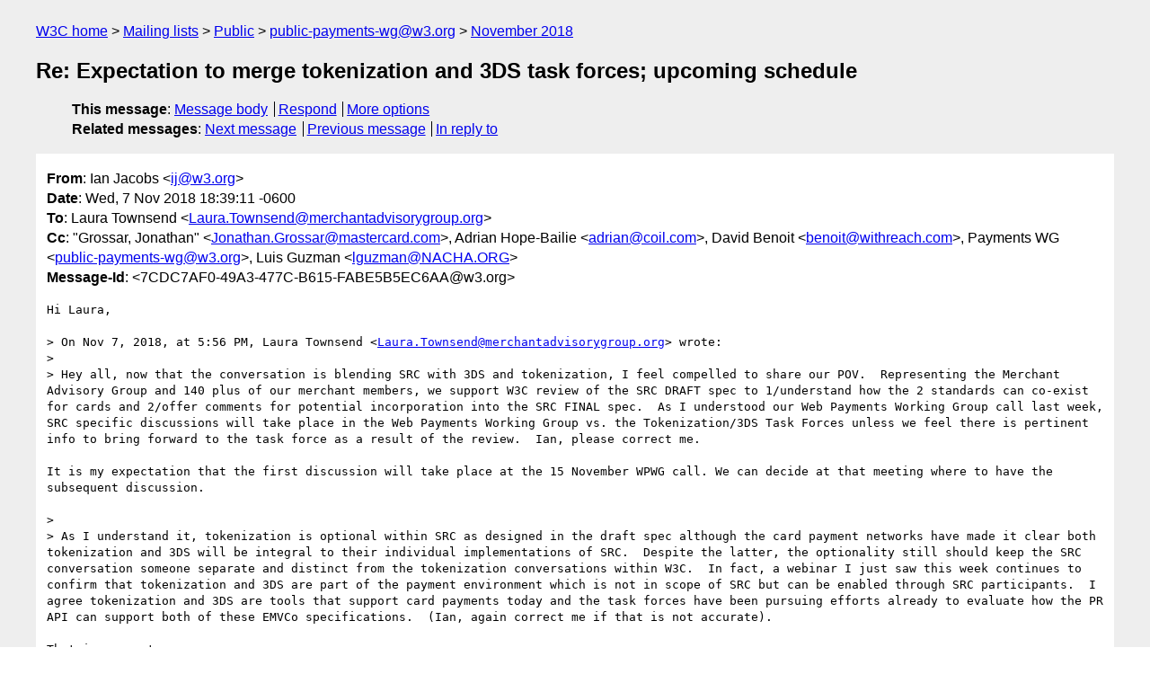

--- FILE ---
content_type: text/html
request_url: https://lists.w3.org/Archives/Public/public-payments-wg/2018Nov/0027.html
body_size: 3047
content:
<!DOCTYPE html>
<html xmlns="http://www.w3.org/1999/xhtml" lang="en">
<head>
<meta charset="UTF-8" />
<meta name="viewport" content="width=device-width, initial-scale=1" />
<meta name="generator" content="hypermail 3.0.0, see https://github.com/hypermail-project/hypermail/" />
<title>Re: Expectation to merge tokenization and 3DS task forces; upcoming  schedule from Ian Jacobs on 2018-11-08 (public-payments-wg@w3.org from November 2018)</title>
<meta name="Author" content="Ian Jacobs (ij&#x40;&#0119;&#0051;&#0046;&#0111;&#0114;&#0103;)" />
<meta name="Subject" content="Re: Expectation to merge tokenization and 3DS task forces; upcoming  schedule" />
<meta name="Date" content="2018-11-08" />
<link rel="stylesheet" title="Normal view" href="/assets/styles/public.css" />
<link rel="help" href="/Help/" />
<link rel="start" href="../" title="public-payments-wg@w3.org archives" />
<script defer="defer" src="/assets/js/archives.js"></script>
</head>
<body class="message">
<header class="head">
<nav class="breadcrumb" id="upper">
  <ul>
    <li><a href="https://www.w3.org/">W3C home</a></li>
    <li><a href="/">Mailing lists</a></li>
    <li><a href="../../">Public</a></li>
    <li><a href="../" rel="start">public-payments-wg@w3.org</a></li>
    <li><a href="./" rel="contents">November 2018</a></li>
  </ul>
</nav>
<h1>Re: Expectation to merge tokenization and 3DS task forces; upcoming  schedule</h1>
<!-- received="Thu Nov 08 00:39:23 2018" -->
<!-- isoreceived="20181108003923" -->
<!-- sent="Wed, 7 Nov 2018 18:39:11 -0600" -->
<!-- isosent="20181108003911" -->
<!-- name="Ian Jacobs" -->
<!-- email="ij&#x40;&#0119;&#0051;&#0046;&#0111;&#0114;&#0103;" -->
<!-- subject="Re: Expectation to merge tokenization and 3DS task forces; upcoming  schedule" -->
<!-- id="7CDC7AF0-49A3-477C-B615-FABE5B5EC6AA@w3.org" -->
<!-- charset="UTF-8" -->
<!-- inreplyto="891F5BF1-CC78-41BB-85B5-3AFB845C9403&#64;merchantadvisorygroup.org" -->
<!-- expires="-1" -->
<nav id="navbar">
<ul class="links hmenu_container">
<li>
<span class="heading">This message</span>: <ul class="hmenu"><li><a href="#start" id="options1">Message body</a></li>
<li><a href="mailto:public-payments-wg&#x40;&#0119;&#0051;&#0046;&#0111;&#0114;&#0103;?Subject=Re%3A%20Expectation%20to%20merge%20tokenization%20and%203DS%20task%20forces%3B%20upcoming%20%20schedule&amp;In-Reply-To=%3C7CDC7AF0-49A3-477C-B615-FABE5B5EC6AA%40w3.org%3E&amp;References=%3C7CDC7AF0-49A3-477C-B615-FABE5B5EC6AA%40w3.org%3E">Respond</a></li>
<li><a href="#options3">More options</a></li>
</ul></li>
<li>
<span class="heading">Related messages</span>: <ul class="hmenu">
<!-- unext="start" -->
<li><a href="0028.html">Next message</a></li>
<li><a href="0026.html">Previous message</a></li>
<li><a href="0024.html">In reply to</a></li>
<!-- unextthread="start" -->
<!-- ureply="end" -->
</ul></li>
</ul>
</nav>
</header>
<!-- body="start" -->
<main class="mail">
<ul class="headers" aria-label="message headers">
<li><span class="from">
<span class="heading">From</span>: Ian Jacobs &lt;<a href="mailto:ij&#x40;&#0119;&#0051;&#0046;&#0111;&#0114;&#0103;?Subject=Re%3A%20Expectation%20to%20merge%20tokenization%20and%203DS%20task%20forces%3B%20upcoming%20%20schedule&amp;In-Reply-To=%3C7CDC7AF0-49A3-477C-B615-FABE5B5EC6AA%40w3.org%3E&amp;References=%3C7CDC7AF0-49A3-477C-B615-FABE5B5EC6AA%40w3.org%3E">ij&#x40;&#0119;&#0051;&#0046;&#0111;&#0114;&#0103;</a>&gt;
</span></li>
<li><span class="date"><span class="heading">Date</span>: Wed, 7 Nov 2018 18:39:11 -0600</span></li>
<li><span class="to"><span class="heading">To</span>: Laura Townsend &lt;<a href="mailto:Laura.Townsend&#x40;&#0109;&#0101;&#0114;&#0099;&#0104;&#0097;&#0110;&#0116;&#0097;&#0100;&#0118;&#0105;&#0115;&#0111;&#0114;&#0121;&#0103;&#0114;&#0111;&#0117;&#0112;&#0046;&#0111;&#0114;&#0103;?Subject=Re%3A%20Expectation%20to%20merge%20tokenization%20and%203DS%20task%20forces%3B%20upcoming%20%20schedule&amp;In-Reply-To=%3C7CDC7AF0-49A3-477C-B615-FABE5B5EC6AA%40w3.org%3E&amp;References=%3C7CDC7AF0-49A3-477C-B615-FABE5B5EC6AA%40w3.org%3E">Laura.Townsend&#x40;&#0109;&#0101;&#0114;&#0099;&#0104;&#0097;&#0110;&#0116;&#0097;&#0100;&#0118;&#0105;&#0115;&#0111;&#0114;&#0121;&#0103;&#0114;&#0111;&#0117;&#0112;&#0046;&#0111;&#0114;&#0103;</a>&gt;
</span></li>
<li><span class="cc"><span class="heading">Cc</span>: &quot;Grossar, Jonathan&quot; &lt;<a href="mailto:Jonathan.Grossar&#x40;&#0109;&#0097;&#0115;&#0116;&#0101;&#0114;&#0099;&#0097;&#0114;&#0100;&#0046;&#0099;&#0111;&#0109;?Subject=Re%3A%20Expectation%20to%20merge%20tokenization%20and%203DS%20task%20forces%3B%20upcoming%20%20schedule&amp;In-Reply-To=%3C7CDC7AF0-49A3-477C-B615-FABE5B5EC6AA%40w3.org%3E&amp;References=%3C7CDC7AF0-49A3-477C-B615-FABE5B5EC6AA%40w3.org%3E">Jonathan.Grossar&#x40;&#0109;&#0097;&#0115;&#0116;&#0101;&#0114;&#0099;&#0097;&#0114;&#0100;&#0046;&#0099;&#0111;&#0109;</a>&gt;, Adrian Hope-Bailie &lt;<a href="mailto:adrian&#x40;&#0099;&#0111;&#0105;&#0108;&#0046;&#0099;&#0111;&#0109;?Subject=Re%3A%20Expectation%20to%20merge%20tokenization%20and%203DS%20task%20forces%3B%20upcoming%20%20schedule&amp;In-Reply-To=%3C7CDC7AF0-49A3-477C-B615-FABE5B5EC6AA%40w3.org%3E&amp;References=%3C7CDC7AF0-49A3-477C-B615-FABE5B5EC6AA%40w3.org%3E">adrian&#x40;&#0099;&#0111;&#0105;&#0108;&#0046;&#0099;&#0111;&#0109;</a>&gt;, David Benoit &lt;<a href="mailto:benoit&#x40;&#0119;&#0105;&#0116;&#0104;&#0114;&#0101;&#0097;&#0099;&#0104;&#0046;&#0099;&#0111;&#0109;?Subject=Re%3A%20Expectation%20to%20merge%20tokenization%20and%203DS%20task%20forces%3B%20upcoming%20%20schedule&amp;In-Reply-To=%3C7CDC7AF0-49A3-477C-B615-FABE5B5EC6AA%40w3.org%3E&amp;References=%3C7CDC7AF0-49A3-477C-B615-FABE5B5EC6AA%40w3.org%3E">benoit&#x40;&#0119;&#0105;&#0116;&#0104;&#0114;&#0101;&#0097;&#0099;&#0104;&#0046;&#0099;&#0111;&#0109;</a>&gt;, Payments WG &lt;<a href="mailto:public-payments-wg&#x40;&#0119;&#0051;&#0046;&#0111;&#0114;&#0103;?Subject=Re%3A%20Expectation%20to%20merge%20tokenization%20and%203DS%20task%20forces%3B%20upcoming%20%20schedule&amp;In-Reply-To=%3C7CDC7AF0-49A3-477C-B615-FABE5B5EC6AA%40w3.org%3E&amp;References=%3C7CDC7AF0-49A3-477C-B615-FABE5B5EC6AA%40w3.org%3E">public-payments-wg&#x40;&#0119;&#0051;&#0046;&#0111;&#0114;&#0103;</a>&gt;, Luis Guzman &lt;<a href="mailto:lguzman&#x40;&#0078;&#0065;&#0067;&#0072;&#0065;&#0046;&#0079;&#0082;&#0071;?Subject=Re%3A%20Expectation%20to%20merge%20tokenization%20and%203DS%20task%20forces%3B%20upcoming%20%20schedule&amp;In-Reply-To=%3C7CDC7AF0-49A3-477C-B615-FABE5B5EC6AA%40w3.org%3E&amp;References=%3C7CDC7AF0-49A3-477C-B615-FABE5B5EC6AA%40w3.org%3E">lguzman&#x40;&#0078;&#0065;&#0067;&#0072;&#0065;&#0046;&#0079;&#0082;&#0071;</a>&gt;
</span></li>
<li><span class="message-id"><span class="heading">Message-Id</span>: &lt;7CDC7AF0-49A3-477C-B615-FABE5B5EC6AA&#x40;&#0119;&#0051;&#0046;&#0111;&#0114;&#0103;&gt;
</span></li>
</ul>
<pre id="start" class="body">
Hi Laura,

&gt; On Nov 7, 2018, at 5:56 PM, Laura Townsend &lt;<a href="mailto:Laura.Townsend&#x40;&#0109;&#0101;&#0114;&#0099;&#0104;&#0097;&#0110;&#0116;&#0097;&#0100;&#0118;&#0105;&#0115;&#0111;&#0114;&#0121;&#0103;&#0114;&#0111;&#0117;&#0112;&#0046;&#0111;&#0114;&#0103;?Subject=Re%3A%20Expectation%20to%20merge%20tokenization%20and%203DS%20task%20forces%3B%20upcoming%20%20schedule&amp;In-Reply-To=%3C7CDC7AF0-49A3-477C-B615-FABE5B5EC6AA%40w3.org%3E&amp;References=%3C7CDC7AF0-49A3-477C-B615-FABE5B5EC6AA%40w3.org%3E">Laura.Townsend&#x40;&#0109;&#0101;&#0114;&#0099;&#0104;&#0097;&#0110;&#0116;&#0097;&#0100;&#0118;&#0105;&#0115;&#0111;&#0114;&#0121;&#0103;&#0114;&#0111;&#0117;&#0112;&#0046;&#0111;&#0114;&#0103;</a>&gt; wrote:
&gt; 
&gt; Hey all, now that the conversation is blending SRC with 3DS and tokenization, I feel compelled to share our POV.  Representing the Merchant Advisory Group and 140 plus of our merchant members, we support W3C review of the SRC DRAFT spec to 1/understand how the 2 standards can co-exist for cards and 2/offer comments for potential incorporation into the SRC FINAL spec.  As I understood our Web Payments Working Group call last week, SRC specific discussions will take place in the Web Payments Working Group vs. the Tokenization/3DS Task Forces unless we feel there is pertinent info to bring forward to the task force as a result of the review.  Ian, please correct me.

It is my expectation that the first discussion will take place at the 15 November WPWG call. We can decide at that meeting where to have the subsequent discussion.

&gt;  
&gt; As I understand it, tokenization is optional within SRC as designed in the draft spec although the card payment networks have made it clear both tokenization and 3DS will be integral to their individual implementations of SRC.  Despite the latter, the optionality still should keep the SRC conversation someone separate and distinct from the tokenization conversations within W3C.  In fact, a webinar I just saw this week continues to confirm that tokenization and 3DS are part of the payment environment which is not in scope of SRC but can be enabled through SRC participants.  I agree tokenization and 3DS are tools that support card payments today and the task forces have been pursuing efforts already to evaluate how the PR API can support both of these EMVCo specifications.  (Ian, again correct me if that is not accurate).

That is correct.

&gt;  These are all separate and distinct payment technologies that should be able to standalone as well as work together depending on the participating stakeholder preferences.
&gt;  
&gt; All that being said, MAG does not  support concentration of efforts on EMVCo SRC interoperability in isolation or priority at the expense of other alternatives that offer choice and competition. If there are other prevalent in-market or not yet commercialized alternatives that support ACH, direct debit, or otherwise, W3C should engage in parallel with the same level of commitment.  I agree the demand for clarity regarding SRC is true but the broad market demand for SRC is TBD.  The challenge with a parallel path is to ensure there are no conflicts in direction.

I am awaiting final confirmation from the co-Chairs, but my current expectation is that we will talk about credit transfers at the 29 November call. Please stay tuned for
that explicit agenda and invitation.

Ian

--
Ian Jacobs &lt;<a href="mailto:ij&#x40;&#0119;&#0051;&#0046;&#0111;&#0114;&#0103;?Subject=Re%3A%20Expectation%20to%20merge%20tokenization%20and%203DS%20task%20forces%3B%20upcoming%20%20schedule&amp;In-Reply-To=%3C7CDC7AF0-49A3-477C-B615-FABE5B5EC6AA%40w3.org%3E&amp;References=%3C7CDC7AF0-49A3-477C-B615-FABE5B5EC6AA%40w3.org%3E">ij&#x40;&#0119;&#0051;&#0046;&#0111;&#0114;&#0103;</a>&gt;
<a href="https://www.w3.org/People/Jacobs/">https://www.w3.org/People/Jacobs/</a>
Tel: +1 718 260 9447
</pre>
<p class="received"><span class="heading">Received on</span> Thursday,  8 November 2018 00:39:23 UTC</p>
</main>
<!-- body="end" -->
<footer class="foot">
<nav id="navbarfoot">
<ul class="links hmenu_container">
<li><span class="heading">This message</span>: <span class="message_body"><a href="#start">Message body</a></span></li>
<!-- lnext="start" -->
<li><span class="heading">Next message</span>: <a href="0028.html">Adam Solove: "Re: SEEKING INPUT: Priority of adding hasEnrolledInstrument method to  Payment Request API in version 1"</a></li>
<li><span class="heading">Previous message</span>: <a href="0026.html">Laura Townsend: "Re: Expectation to merge tokenization and 3DS task forces; upcoming  schedule"</a></li>
<li><span class="heading">In reply to</span>: <a href="0024.html">Laura Townsend: "Re: Expectation to merge tokenization and 3DS task forces; upcoming   schedule"</a></li>
<!-- lnextthread="start" -->
<!-- lreply="end" -->
</ul>
<ul class="links hmenu_container">
<li id="options3"><span class="heading">Mail actions</span>: <ul class="hmenu"><li><a href="mailto:public-payments-wg&#x40;&#0119;&#0051;&#0046;&#0111;&#0114;&#0103;?Subject=Re%3A%20Expectation%20to%20merge%20tokenization%20and%203DS%20task%20forces%3B%20upcoming%20%20schedule&amp;In-Reply-To=%3C7CDC7AF0-49A3-477C-B615-FABE5B5EC6AA%40w3.org%3E&amp;References=%3C7CDC7AF0-49A3-477C-B615-FABE5B5EC6AA%40w3.org%3E">respond to this message</a></li>
<li><a href="mailto:public-payments-wg&#x40;&#0119;&#0051;&#0046;&#0111;&#0114;&#0103;">mail a new topic</a></li></ul></li>
<li><span class="heading">Contemporary messages sorted</span>: <ul class="hmenu"><li><a href="index.html#msg27">by date</a></li>
<li><a href="thread.html#msg27">by thread</a></li>
<li><a href="subject.html#msg27">by subject</a></li>
<li><a href="author.html#msg27">by author</a></li>
</ul></li>
<li><span class="heading">Help</span>: <ul class="hmenu">
    <li><a href="/Help/" rel="help">how to use the archives</a></li>
    <li><a href="https://www.w3.org/Search/Mail/Public/search?type-index=public-payments-wg&amp;index-type=t">search the archives</a></li>
</ul>
</li>
</ul>
</nav>
<!-- trailer="footer" -->
<p class="colophon">
This archive was generated by <a href="https://github.com/hypermail-project/hypermail/">hypermail 3.0.0</a>: Thursday, 13 July 2023 18:11:14 UTC
</p>
</footer>
</body>
</html>
